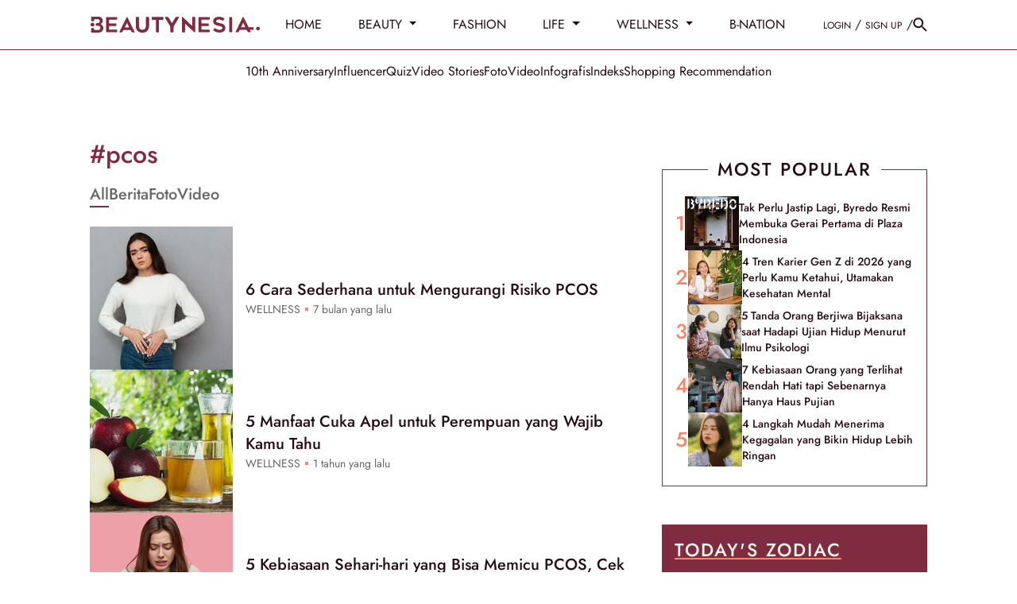

--- FILE ---
content_type: application/javascript; charset=utf-8
request_url: https://fundingchoicesmessages.google.com/f/AGSKWxWbGmEyrXEBnU4QkGbr_45ttsvRO0i-Mn7IzV2hIC48WsAaYFuhLdtgRlfOMgX8EdfuUTWNGMeFQ8Sz5N4JA1ijxxATexG7kz4i1PsJ_m-TxsJZoyZU3uGh1tngbaK3OK8e5ABwvw==?fccs=W251bGwsbnVsbCxudWxsLG51bGwsbnVsbCxudWxsLFsxNzY5Nzc0MTU4LDk3MTAwMDAwMF0sbnVsbCxudWxsLG51bGwsW251bGwsWzcsNl0sbnVsbCxudWxsLG51bGwsbnVsbCxudWxsLG51bGwsbnVsbCxudWxsLG51bGwsMV0sImh0dHBzOi8vd3d3LmJlYXV0eW5lc2lhLmlkL3RhZy9wY29zIixudWxsLFtbOCwiemplblNWLW1Fc3MiXSxbOSwiZW4tVVMiXSxbMTYsIlsxLDEsMV0iXSxbMTksIjIiXSxbMTcsIlswXSJdLFsyNCwiIl0sWzI1LCJbWzk1MzQwMjUyLDk1MzQwMjU0XV0iXSxbMjksImZhbHNlIl1dXQ
body_size: 120
content:
if (typeof __googlefc.fcKernelManager.run === 'function') {"use strict";this.default_ContributorServingResponseClientJs=this.default_ContributorServingResponseClientJs||{};(function(_){var window=this;
try{
var qp=function(a){this.A=_.t(a)};_.u(qp,_.J);var rp=function(a){this.A=_.t(a)};_.u(rp,_.J);rp.prototype.getWhitelistStatus=function(){return _.F(this,2)};var sp=function(a){this.A=_.t(a)};_.u(sp,_.J);var tp=_.ed(sp),up=function(a,b,c){this.B=a;this.j=_.A(b,qp,1);this.l=_.A(b,_.Pk,3);this.F=_.A(b,rp,4);a=this.B.location.hostname;this.D=_.Fg(this.j,2)&&_.O(this.j,2)!==""?_.O(this.j,2):a;a=new _.Qg(_.Qk(this.l));this.C=new _.dh(_.q.document,this.D,a);this.console=null;this.o=new _.mp(this.B,c,a)};
up.prototype.run=function(){if(_.O(this.j,3)){var a=this.C,b=_.O(this.j,3),c=_.fh(a),d=new _.Wg;b=_.hg(d,1,b);c=_.C(c,1,b);_.jh(a,c)}else _.gh(this.C,"FCNEC");_.op(this.o,_.A(this.l,_.De,1),this.l.getDefaultConsentRevocationText(),this.l.getDefaultConsentRevocationCloseText(),this.l.getDefaultConsentRevocationAttestationText(),this.D);_.pp(this.o,_.F(this.F,1),this.F.getWhitelistStatus());var e;a=(e=this.B.googlefc)==null?void 0:e.__executeManualDeployment;a!==void 0&&typeof a==="function"&&_.To(this.o.G,
"manualDeploymentApi")};var vp=function(){};vp.prototype.run=function(a,b,c){var d;return _.v(function(e){d=tp(b);(new up(a,d,c)).run();return e.return({})})};_.Tk(7,new vp);
}catch(e){_._DumpException(e)}
}).call(this,this.default_ContributorServingResponseClientJs);
// Google Inc.

//# sourceURL=/_/mss/boq-content-ads-contributor/_/js/k=boq-content-ads-contributor.ContributorServingResponseClientJs.en_US.zjenSV-mEss.es5.O/d=1/exm=ad_blocking_detection_executable,kernel_loader,loader_js_executable/ed=1/rs=AJlcJMwkzeCrPzcr4ZTu9XKJQ6RjDJX32Q/m=cookie_refresh_executable
__googlefc.fcKernelManager.run('\x5b\x5b\x5b7,\x22\x5b\x5bnull,\\\x22beautynesia.id\\\x22,\\\x22AKsRol_r83_BNuRw2dWX94scGqUWY1uWaXieMWyQJigmncH0Tq6XbsT0JQrj_xiKIGbU9J3tqKIsx4ftCALalYadl5b_dmajf0w3l-jTg7OH1qni__FsLBuTo4FkoHxcLk1GxF8AcSk4iMh42xeXjE3TWekEx-2pww\\\\u003d\\\\u003d\\\x22\x5d,null,\x5b\x5bnull,null,null,\\\x22https:\/\/fundingchoicesmessages.google.com\/f\/AGSKWxVumM0UgPQj_UuIRCPFLNUIHEXkUOMroH8VKXOWDoes4Ws3yvwq30IQV4UAqiIt_97h_EAXlYZky0pncQfjFA-fw2c-54hQgAnegex_HbqhGGie4zxNYV7NhTJaVsy9seuzrbEzZg\\\\u003d\\\\u003d\\\x22\x5d,null,null,\x5bnull,null,null,\\\x22https:\/\/fundingchoicesmessages.google.com\/el\/AGSKWxUJDx9DIgBexZV34bux9lAjzKK7oNKfDwKkxnHCDXtteoYOxJFNEGsCvaufCc9zPvrPLtYATuymYoJfFhR9GBAOqGL3BF20zQXJPX_6T5Naj9GsheGX8poAFWm0L3MQiGbKk0uMEA\\\\u003d\\\\u003d\\\x22\x5d,null,\x5bnull,\x5b7,6\x5d,null,null,null,null,null,null,null,null,null,1\x5d\x5d,\x5b3,1\x5d\x5d\x22\x5d\x5d,\x5bnull,null,null,\x22https:\/\/fundingchoicesmessages.google.com\/f\/AGSKWxV3vxFVUUwzE-cb45zsDk961gATXkZYTqFCoICJprT_BVrQil8gGVU5qym-ann8F5_SwSohl_GkryO2ILkAh_AbbQSmoV1Unh7Qh7p9pQwUs2PPS-Abo9W79xni6sZBma9qCvJ13A\\u003d\\u003d\x22\x5d\x5d');}

--- FILE ---
content_type: application/javascript; charset=utf-8
request_url: https://fundingchoicesmessages.google.com/f/AGSKWxWlvgGN6BLVroOC_qpirwjhbmzmd8-q3BqH68_i0YYyirjSnxRBFYO9v9rdMDjQo8FmWgIT6-gvlcO80Rs8MyhvXHTGwY5mtEj0PN8dUCCcCmA1SA0kfvUAhAlUwZ7Mw06Md_2BOdRADssIp7ocOwphQ5IzccLh2jAe2G4kxEJXW0fpwfMaYrhKCi70/_/sponlink./dfp.js/ads/banner01./boxad2./skyad.
body_size: -1289
content:
window['4264bac6-f8b1-4b51-808b-47348cff0cca'] = true;